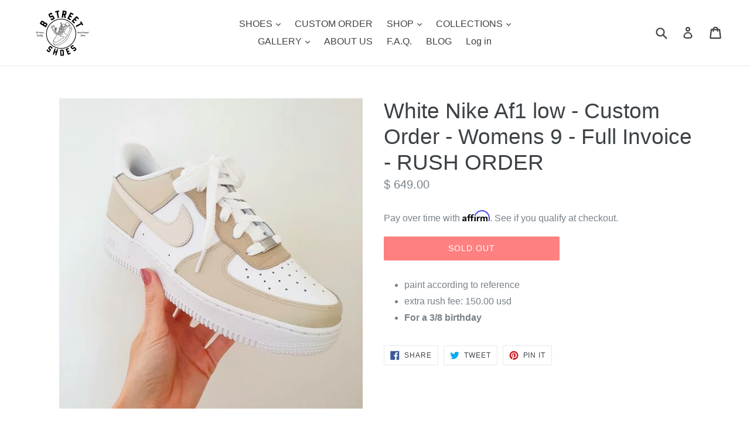

--- FILE ---
content_type: text/javascript; charset=utf-8
request_url: https://bstreetshoes.com/products/white-nike-af1-low-custom-order-womens-9-full-invoice-rush-order.js
body_size: 369
content:
{"id":6575397699733,"title":"White Nike Af1 low - Custom Order - Womens 9 - Full Invoice - RUSH ORDER","handle":"white-nike-af1-low-custom-order-womens-9-full-invoice-rush-order","description":"\u003cul\u003e\n\u003cli\u003epaint according to reference\u003c\/li\u003e\n\u003cli\u003eextra rush fee: 150.00 usd\u003c\/li\u003e\n\u003cli\u003e\u003cstrong\u003eFor a 3\/8 birthday\u003c\/strong\u003e\u003c\/li\u003e\n\u003c\/ul\u003e","published_at":"2021-03-03T12:55:56-08:00","created_at":"2021-03-03T12:55:55-08:00","vendor":"B Street Shoes","type":"","tags":[],"price":64900,"price_min":64900,"price_max":64900,"available":false,"price_varies":false,"compare_at_price":null,"compare_at_price_min":0,"compare_at_price_max":0,"compare_at_price_varies":false,"variants":[{"id":39318999793813,"title":"Default Title","option1":"Default Title","option2":null,"option3":null,"sku":"","requires_shipping":true,"taxable":true,"featured_image":null,"available":false,"name":"White Nike Af1 low - Custom Order - Womens 9 - Full Invoice - RUSH ORDER","public_title":null,"options":["Default Title"],"price":64900,"weight":0,"compare_at_price":null,"inventory_quantity":0,"inventory_management":"shopify","inventory_policy":"deny","barcode":"","requires_selling_plan":false,"selling_plan_allocations":[]}],"images":["\/\/cdn.shopify.com\/s\/files\/1\/0541\/0437\/products\/13283544-b49d73e0-15d8-4fa5-97fb-e1f69710d2d3-0-65CB2A14-AB48-4CA4-9B87-B71A0038A490_1.jpg?v=1614804957"],"featured_image":"\/\/cdn.shopify.com\/s\/files\/1\/0541\/0437\/products\/13283544-b49d73e0-15d8-4fa5-97fb-e1f69710d2d3-0-65CB2A14-AB48-4CA4-9B87-B71A0038A490_1.jpg?v=1614804957","options":[{"name":"Title","position":1,"values":["Default Title"]}],"url":"\/products\/white-nike-af1-low-custom-order-womens-9-full-invoice-rush-order","media":[{"alt":null,"id":20678465716373,"position":1,"preview_image":{"aspect_ratio":0.976,"height":656,"width":640,"src":"https:\/\/cdn.shopify.com\/s\/files\/1\/0541\/0437\/products\/13283544-b49d73e0-15d8-4fa5-97fb-e1f69710d2d3-0-65CB2A14-AB48-4CA4-9B87-B71A0038A490_1.jpg?v=1614804957"},"aspect_ratio":0.976,"height":656,"media_type":"image","src":"https:\/\/cdn.shopify.com\/s\/files\/1\/0541\/0437\/products\/13283544-b49d73e0-15d8-4fa5-97fb-e1f69710d2d3-0-65CB2A14-AB48-4CA4-9B87-B71A0038A490_1.jpg?v=1614804957","width":640}],"requires_selling_plan":false,"selling_plan_groups":[]}